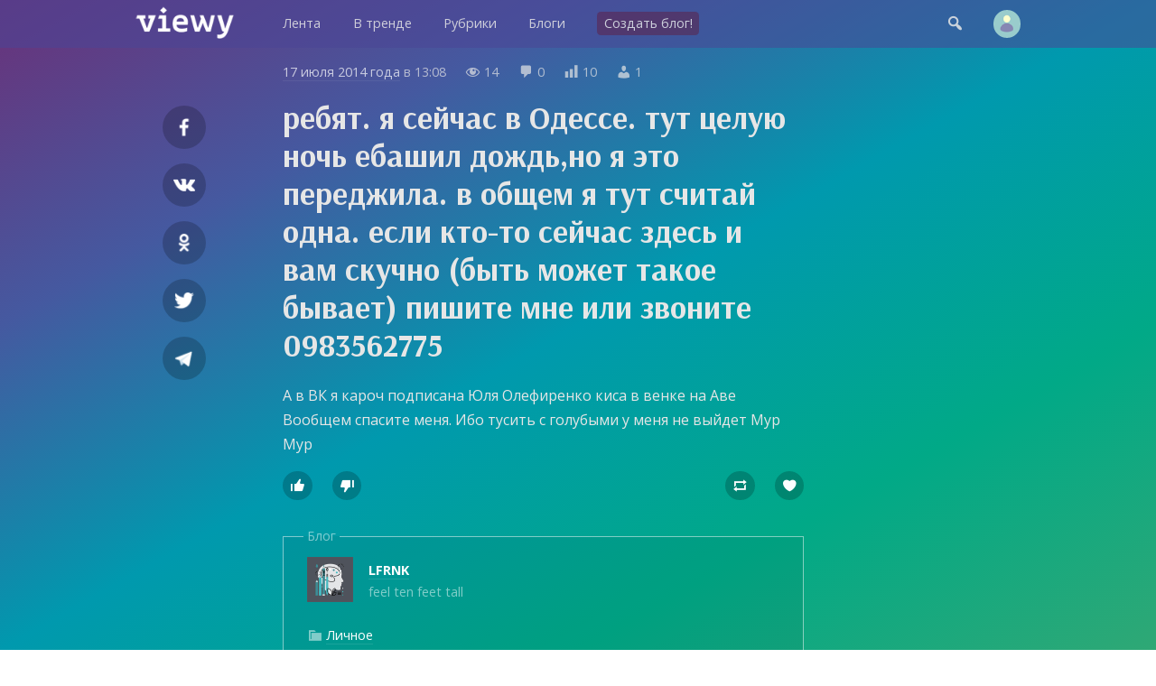

--- FILE ---
content_type: text/html; charset=UTF-8
request_url: https://viewy.ru/note/62404380
body_size: 6477
content:
<!DOCTYPE html>
<html lang="ru" prefix="og: https://ogp.me/ns#">
<head>
<meta content="ru" http-equiv="Content-Language">
<meta content="text/html; charset=utf-8" http-equiv="Content-Type">
<meta content="width=device-width,user-scalable=no" name="viewport">
<meta content="no-cache" http-equiv="pragma">
<meta content="no-cache" http-equiv="Cache-Control">


<title>ребят. я сейчас в Одессе. тут целую ночь ебашил дождь,но я это переджила. в общем я тут считай одна. если кто-то сейчас здесь и вам скучно(быть может такое бывает) пишите мне или звоните 0983562775 – LFRNK, Личное — Viewy</title>

<meta property="robots" content="all">
<link rel="icon" type="image/png" href="https://viewy.ru/favicon.ico">
<link rel="apple-touch-icon" type="image/x-icon" href="https://viewy.ru/favicon/favicon-144.png">
<link rel="apple-touch-icon-precomposed" href="https://viewy.ru/favicon/favicon-152.png">
<link rel="icon" type="image/png" href="https://viewy.ru/favicon/favicon-32.png" sizes="32x32">
<link rel="icon" type="image/png" href="https://viewy.ru/favicon/favicon-57.png" sizes="57x57">
<link rel="icon" type="image/png" href="https://viewy.ru/favicon/favicon-76.png" sizes="76x76">
<link rel="icon" type="image/png" href="https://viewy.ru/favicon/favicon-96.png" sizes="96x96">
<link rel="icon" type="image/png" href="https://viewy.ru/favicon/favicon-120.png" sizes="120x120">
<link rel="icon" type="image/png" href="https://viewy.ru/favicon/favicon-128.png" sizes="128x128">
<link rel="icon" type="image/png" href="https://viewy.ru/favicon/favicon-144.png" sizes="144x144">
<link rel="icon" type="image/png" href="https://viewy.ru/favicon/favicon-152.png" sizes="152x152">
<link rel="icon" type="image/png" href="https://viewy.ru/favicon/favicon-180.png" sizes="180x180">
<link rel="icon" type="image/png" href="https://viewy.ru/favicon/favicon-196.png" sizes="196x196">
<link rel="icon" type="image/png" href="https://viewy.ru/favicon/favicon-256.png" sizes="256x256">
<meta property="og:site_name" content="Viewy">
<meta property="og:url" content="https://viewy.ru/note/62404380">
<meta property="ya:ovs:adult" content="false">
<meta property="ya:ovs:allow_embed" content="true">
<script src="https://viewy.ru/core/java/scale.js" type="text/javascript"></script>
<link href="https://viewy.ru/note/62404380" rel="canonical">
<link href="https://viewy.ru/core/style.css" rel="stylesheet" type="text/css">
<link href="https://viewy.ru/core/_default.css" rel="stylesheet" type="text/css" id="user-style">
<link href="https://viewy.ru/core/mobiles.css" rel="stylesheet" type="text/css">
<link href="https://viewy.ru/core/desktop.css" rel="stylesheet" type="text/css">
<link href="https://viewy.ru/sitemap/sitemap.xml" rel="sitemap" type="application/xml">
<!-- Yandex.Metrika counter -->
<script type="text/javascript" >
   (function(m,e,t,r,i,k,a){m[i]=m[i]||function(){(m[i].a=m[i].a||[]).push(arguments)};
   m[i].l=1*new Date();k=e.createElement(t),a=e.getElementsByTagName(t)[0],k.async=1,k.src=r,a.parentNode.insertBefore(k,a)})
   (window, document, "script", "https://mc.yandex.ru/metrika/tag.js", "ym");

   ym(55685047, "init", {
        clickmap:true,
        trackLinks:true,
        accurateTrackBounce:true
   });
</script>
<noscript><div><img src="https://mc.yandex.ru/watch/55685047" style="position:absolute; left:-9999px;" alt="" /></div></noscript>
<!-- /Yandex.Metrika counter -->
<!-- Global site tag (gtag.js) - Google Analytics -->
<script async src="https://www.googletagmanager.com/gtag/js?id=UA-152424751-1"></script>
<script>
  window.dataLayer = window.dataLayer || [];
  function gtag(){dataLayer.push(arguments);}
  gtag('js', new Date());

  gtag('config', 'UA-152424751-1');
</script>

<script src="https://viewy.ru/core/java/page.js" type="text/javascript"></script>

<meta property="title" content="ребят. я сейчас в Одессе. тут целую ночь ебашил дождь,но я это переджила. в общем я тут считай одна. если кто-то сейчас здесь и вам скучно(быть может такое бывает) пишите мне или звоните 0983562775 – LFRNK, Личное">
<meta property="og:title" content="ребят. я сейчас в Одессе. тут целую ночь ебашил дождь,но я это переджила. в общем я тут считай одна. если кто-то сейчас здесь и вам скучно(быть может такое бывает) пишите мне или звоните 0983562775 – LFRNK, Личное">
<meta property="twitter:title" content="ребят. я сейчас в Одессе. тут целую ночь ебашил дождь,но я это переджила. в общем я тут считай одна. если кто-то сейчас здесь и вам скучно(быть может такое бывает) пишите мне или звоните 0983562775 – LFRNK, Личное">
<meta property="og:type" content="article">
<meta property="og:locale" content="ru_RU">
<meta property="og:image" content="https://viewy.ru/favicon/favicon-256.png">
<meta property="og:image:type" content="image/png">
<meta property="og:image:secure_url" content="https://viewy.ru/favicon/favicon-256.png">

<meta property="og:updated_time" content="2014-07-17 13:08:26">

<meta property="og:article:published_time" content="2014-07-17 13:08:26">
<meta property="og:article:modified_time" content="2014-07-17 13:08:26">

<meta property="og:article:author" content="https://viewy.ru/lfrnk" />

<meta property="vk:image" content="https://viewy.ru/favicon/favicon-256.png">
<meta property="twitter:card" content="summary_large_image">

<meta name="description" content="А в ВК я кароч подписана Юля Олефиренко киса в венке на Аве
Вообщем спасите меня. Ибо тусить с голубыми у меня не выйдет
Мур Мур">
<meta property="og:description" content="А в ВК я кароч подписана Юля Олефиренко киса в венке на Аве
Вообщем спасите меня. Ибо тусить с голубыми у меня не выйдет
Мур Мур">
<meta property="twitter:description" content="А в ВК я кароч подписана Юля Олефиренко киса в венке на Аве
Вообщем спасите меня. Ибо тусить с голубыми у меня не выйдет
Мур Мур">

<meta content="LFRNK, Личное, блог, вьюи, viewy, персональный блог, личный блог, мысли, чувства, заметки" name="keywords">

</head>

<body id="main">

<div class="tone" id="tone" style="display:none;" onclick="hideblock('tone'); hideblock('search'); hideblock('user-info'); hideblock('piclist-form'); hideblock('cover-form');">
	<div class="help">Чтобы вернуться — просто нажмите в любом месте на затемненном фоне</div>
</div>
<div class="search" id="search" style="display:none;">
	<div class="margin">
		<form id="qform" action="https://viewy.ru/search/" method="get">
			<input id="q" name="q" autofocus="autofocus">
		</form>
	</div>
</div>
<div id="user-info" class="user-info" style="display:none">
	<div class="margin">
		<div class="user-menu">
			<form class="enter" method="post">
				<input class="login" name="login">
				<input class="password" name="password" type="password">
				<input value="run" type="hidden" name="go">
				<input class="run" type="submit" value="Войти">
				<a class="reg" href="https://viewy.ru/register/">Регистрация</a>
				<div class="old"><a href="https://viewy.ru/restore/">Забыли пароль?</a></div>
			</form>
		</div>
	</div>
</div>
<div id="topper" class="top" style="left: 0px; right: 0px; top: 0px">
	<div class="margin">
		<div class="padding">
			<div class="logo"><a href="https://viewy.ru"></a></div>
			<div class="busy" id="menu-tone" style="display: none" onclick="hideblock('menu-tone'); document.getElementById('menu').className = 'menu';"></div>
			<div class="menu" id="menu" style>
			<nav itemscope itemtype="http://schema.org/SiteNavigationElement">
				<ul>
					<li itemprop="name" class="view-mobile"><a itemprop="url" href="https://viewy.ru">Главная</a></li>
					<li itemprop="name" ><a itemprop="url" href="https://viewy.ru/list/">Лента</a></li>
					<li itemprop="name" ><a itemprop="url" href="https://viewy.ru/hot/">В тренде</a></li>
					<li itemprop="name" ><a itemprop="url" href="https://viewy.ru/cat/">Рубрики</a></li>
					<li itemprop="name" ><a itemprop="url" href="https://viewy.ru/blog/">Блоги</a></li>
					<hr class="view-mobile">
					<li itemprop="name" ><a itemprop="url" href="https://viewy.ru/register/"><span class="new">Создать блог!</span></a></li>
					<hr class="view-mobile">
					<li itemprop="name" class="view-mobile"><a itemprop="url" href="https://viewy.ru/support/"><span>Блог проекта</span></a></li>
					<li itemprop="name" class="view-mobile"><a itemprop="url" href="mailto:mail@viewy.ru"><span>Написать нам</span></a></li>

				</ul>
			</nav>
			</div>
			<div class="user">
				<div class="top-icon view-mobile" onclick="showblock('menu-tone'); document.getElementById('menu').className = 'menu-smart';">&#xf349;</div>
				<div class="top-icon" onclick="showblock('tone'); showblock('search'); document.getElementById('q').focus();">&#xf179;</div>
				<div class="user-pic" onclick="showblock('tone'); showblock('user-info');" ></div>
			</div>
		</div>
	</div>
</div>


<iframe name="ajax" id="ajax" style="display: none" src="https://viewy.ru/core/count/note.php?note=62404380"></iframe>
<div id="run" style="display: none"></div>

<div class="content">
	<div class="margin">
		<div class="padding">
			<div class="side-left" id="sl">
				<div class="sb fb"><a rel="nofollow" target="_blank" href="https://facebook.com/sharer/sharer.php?u=https://viewy.ru/note/62404380"></a></div>
				<div class="sb vkontakte"><a rel="nofollow" target="_blank" href="https://vk.com/share.php?url=https://viewy.ru/note/62404380"></a></div>
				<div class="sb ok"><a rel="nofollow" target="_blank" href="https://connect.ok.ru/offer?url=https://viewy.ru/note/62404380"></a></div>
				<div class="sb twitt"><a rel="nofollow" target="_blank" href="https://twitter.com/share?url=https://viewy.ru/note/62404380&text=%D1%80%D0%B5%D0%B1%D1%8F%D1%82.+%D1%8F+%D1%81%D0%B5%D0%B9%D1%87%D0%B0%D1%81+%D0%B2+%D0%9E%D0%B4%D0%B5%D1%81%D1%81%D0%B5.+%D1%82%D1%83%D1%82+%D1%86%D0%B5%D0%BB%D1%83%D1%8E+%D0%BD%D0%BE%D1%87%D1%8C+%D0%B5%D0%B1%D0%B0%D1%88%D0%B8%D0%BB+%D0%B4%D0%BE%D0%B6%D0%B4%D1%8C%2C%D0%BD%D0%BE+%D1%8F+%D1%8D%D1%82%D0%BE+%D0%BF%D0%B5%D1%80%D0%B5%D0%B4%D0%B6%D0%B8%D0%BB%D0%B0.+%D0%B2+%D0%BE%D0%B1%D1%89%D0%B5%D0%BC+%D1%8F+%D1%82%D1%83%D1%82+%D1%81%D1%87%D0%B8%D1%82%D0%B0%D0%B9+%D0%BE%D0%B4%D0%BD%D0%B0.+%D0%B5%D1%81%D0%BB%D0%B8+%D0%BA%D1%82%D0%BE-%D1%82%D0%BE+%D1%81%D0%B5%D0%B9%D1%87%D0%B0%D1%81+%D0%B7%D0%B4%D0%B5%D1%81%D1%8C+%D0%B8+%D0%B2%D0%B0%D0%BC+%D1%81%D0%BA%D1%83%D1%87%D0%BD%D0%BE%28%D0%B1%D1%8B%D1%82%D1%8C+%D0%BC%D0%BE%D0%B6%D0%B5%D1%82+%D1%82%D0%B0%D0%BA%D0%BE%D0%B5+%D0%B1%D1%8B%D0%B2%D0%B0%D0%B5%D1%82%29+%D0%BF%D0%B8%D1%88%D0%B8%D1%82%D0%B5+%D0%BC%D0%BD%D0%B5+%D0%B8%D0%BB%D0%B8+%D0%B7%D0%B2%D0%BE%D0%BD%D0%B8%D1%82%D0%B5+0983562775+%E2%80%93+LFRNK%2C+%D0%9B%D0%B8%D1%87%D0%BD%D0%BE%D0%B5"></a></div>
				<div class="sb tme"><a rel="nofollow" target="_blank" href="https://telegram.me/share/url?url=https://viewy.ru/note/62404380&text=%D1%80%D0%B5%D0%B1%D1%8F%D1%82.+%D1%8F+%D1%81%D0%B5%D0%B9%D1%87%D0%B0%D1%81+%D0%B2+%D0%9E%D0%B4%D0%B5%D1%81%D1%81%D0%B5.+%D1%82%D1%83%D1%82+%D1%86%D0%B5%D0%BB%D1%83%D1%8E+%D0%BD%D0%BE%D1%87%D1%8C+%D0%B5%D0%B1%D0%B0%D1%88%D0%B8%D0%BB+%D0%B4%D0%BE%D0%B6%D0%B4%D1%8C%2C%D0%BD%D0%BE+%D1%8F+%D1%8D%D1%82%D0%BE+%D0%BF%D0%B5%D1%80%D0%B5%D0%B4%D0%B6%D0%B8%D0%BB%D0%B0.+%D0%B2+%D0%BE%D0%B1%D1%89%D0%B5%D0%BC+%D1%8F+%D1%82%D1%83%D1%82+%D1%81%D1%87%D0%B8%D1%82%D0%B0%D0%B9+%D0%BE%D0%B4%D0%BD%D0%B0.+%D0%B5%D1%81%D0%BB%D0%B8+%D0%BA%D1%82%D0%BE-%D1%82%D0%BE+%D1%81%D0%B5%D0%B9%D1%87%D0%B0%D1%81+%D0%B7%D0%B4%D0%B5%D1%81%D1%8C+%D0%B8+%D0%B2%D0%B0%D0%BC+%D1%81%D0%BA%D1%83%D1%87%D0%BD%D0%BE%28%D0%B1%D1%8B%D1%82%D1%8C+%D0%BC%D0%BE%D0%B6%D0%B5%D1%82+%D1%82%D0%B0%D0%BA%D0%BE%D0%B5+%D0%B1%D1%8B%D0%B2%D0%B0%D0%B5%D1%82%29+%D0%BF%D0%B8%D1%88%D0%B8%D1%82%D0%B5+%D0%BC%D0%BD%D0%B5+%D0%B8%D0%BB%D0%B8+%D0%B7%D0%B2%D0%BE%D0%BD%D0%B8%D1%82%D0%B5+0983562775+%E2%80%93+LFRNK%2C+%D0%9B%D0%B8%D1%87%D0%BD%D0%BE%D0%B5"></a></div>
			</div>
			<div class="side-right" id="sr">
			</div>
			<article itemscope itemtype="http://schema.org/Article">
				<link itemprop="url" href="https://viewy.ru/note/62404380">
				<link itemprop="mainEntityOfPage" itemtype="http://schema.org/WebPage" href="https://viewy.ru/note/62404380">
				<link itemprop="image" href="https://viewy.ru/favicon/favicon-256.png">
				<meta itemprop="dateCreated" content="2014-07-17T13:08:26+03:00">
				<meta itemprop="datePublished" content="2014-07-17T13:08:26+03:00">
				<meta itemprop="dateModified" content="2014-07-17T13:08:26+03:00">
				<meta itemprop="keywords" content="LFRNK, Личное, блог, вьюи, viewy, персональный блог, личный блог, мысли, чувства, заметки">

				<div class="data">
					<span class="view-desktop"><a href="https://viewy.ru/archive/note/2014-07-17">17 июля 2014 года</a> в</span><span class="view-mobile"><a href="https://viewy.ru/archive/note/2014-07-17">17.07.2014</a></span> 13:08					<span class="dash-right">&#xf177;</span> 14					<span class="dash-right">&#xf101;</span> <span itemprop="commentCount">0</span>
					<span class="dash-right view-desktop">&#xf185;</span> <span class="view-desktop">10</span>
					<span class="dash-right view-desktop">&#xf110;</span> <span class="view-desktop">1</span>
					
					<span itemprop="interactionStatistic" itemscope itemtype="http://schema.org/InteractionCounter">
					    <meta itemprop="interactionType" content="http://schema.org/ReadAction">
					    <meta itemprop="userInteractionCount" content="14">
				  	</span>  

					<span itemprop="interactionStatistic" itemscope itemtype="http://schema.org/InteractionCounter">
						<meta itemprop="interactionType" content="http://schema.org/CommentAction">
						<meta itemprop="userInteractionCount" content="0">
					</span>

					<span itemprop="interactionStatistic" itemscope itemtype="http://schema.org/InteractionCounter">
						<meta itemprop="interactionType" content="http://schema.org/LikeAction">
						<meta itemprop="userInteractionCount" content="1">
					</span>
				   
				    <span itemprop="interactionStatistic" itemscope itemtype="http://schema.org/InteractionCounter">
						<meta itemprop="interactionType" content="http://schema.org/DislikeAction">
						<meta itemprop="userInteractionCount" content="0">
					</span>
				</div>
				<h1 itemprop="headline name">ребят. я сейчас в Одессе. тут целую ночь ебашил дождь,но я это переджила. в общем я тут считай одна. если кто-то сейчас здесь и вам скучно (быть может такое бывает) пишите мне или звоните 0983562775</h1>
				<div class="highart" itemprop="articleBody"><p>А в ВК я кароч подписана Юля Олефиренко киса в венке на Аве
Вообщем спасите меня. Ибо тусить с голубыми у меня не выйдет
Мур Мур</p></div>
					<div class="post-info">
						<div style="float: left;">
							<button title="Лайк" class="like" onclick="showblock('tone'); showblock('user-info');">&#xf529;</button>
							<button title="Дизлайк" class="dislike" onclick="showblock('tone'); showblock('user-info');">&#xf542;</button>
						</div>
						<div style="float: right;">
							<button title="Реблог" class="reblog" onclick="showblock('tone'); showblock('user-info');">&#xf515;</button>
							<button title="В избранное" class="favorite" onclick="showblock('tone'); showblock('user-info');">&#xf487;</button>
						</div>
						<div style="clear: both; margin-bottom: 2em;"></div>
					</div>
				<fieldset itemprop="author" itemscope itemtype="http://schema.org/Person" class="origin">
					<legend>Блог</legend>
					<link itemprop="image" href="https://viewy.ru/data/avatar/viewy.jpg">
					<link itemprop="sameAs" href="https://viewy.ru/lfrnk">

					<p style="background-image: url('https://viewy.ru/data/avatar/viewy.jpg');" class="publisher" onclick="href('https://viewy.ru/lfrnk', event, this);"><a title="Блог" rel="author" href="https://viewy.ru/lfrnk"><span itemprop="name">LFRNK</span></a><br>feel ten feet tall</p>
					<p><span class="dash">&#xf318;</span> <a title="Рубрика" class="nobold" href="https://viewy.ru/category/private">Личное</a></p>
				</fieldset>
				<div itemprop="publisher" itemscope itemtype="http://schema.org/Organization">
					<meta itemprop="name" content="Viewy, Social Network">
					<link itemprop="sameAs" href="https://viewy.ru">
				    <meta itemprop="address" content="Пресненская наб., 12, Москва, Россия">
			        <meta itemprop="telephone" content="+79003083230">
					<div itemprop="logo" itemscope itemtype="https://schema.org/ImageObject">
						<link itemprop="url" href="https://viewy.ru/favicon/favicon-256.png">
						<link itemprop="contentUrl" href="https://viewy.ru/favicon/favicon-256.png">
						<link itemprop="thumbnail" href="https://viewy.ru/favicon/favicon-120.png">
					</div>
				</div>

					

			</article>
<script type="text/javascript">
	include('https://viewy.ru/core/block/comment.php?note=62404380&sort=1', 'comment-out');
</script>

			<div class="discus">
				<h2>Комментарии</h2>
				
				<div style="float: right; margin-top: -2.7em">
					<div id="bypop" class="sort-icon checked" title="Сортировать по популярности" onclick="include('https://viewy.ru/core/block/comment.php?note=62404380&sort=1', 'comment-out'); set_cookie('sort_comment', '1'); sortCheck('bypop');">&#xf488;</div>
					<div id="bydate" class="sort-icon" title="Сортировать по времени" onclick="include('https://viewy.ru/core/block/comment.php?note=62404380&sort=2', 'comment-out'); set_cookie('sort_comment', '2'); sortCheck('bydate');">&#xf469;</div>
				</div>
				<div style="float: none; clear: both;">
				<div class="discus-user-pic view-desktop"></div>				<form name="newcom" method="post" enctype="multipart/form-data" action="https://viewy.ru/core/update/comment.php">
					<textarea maxlength="2000" name="comment" onkeyup="gettextareasize('area', 'size', 'send')" onkeydown="gettextareasize('area', 'size', 'send')" id="area" placeholder="Добавить комментарий"></textarea>
					<div id="size" class="discus-calc" style="display:none;"></div>
					<input name="postId" type="hidden" value="62404380">
					<input name="commentId" type="hidden" value="0">
					<input name="request" type="hidden" value="https://viewy.ru/note/62404380">
					<input id="send" class="discus-send" type="submit" value="" style="display:none">
					<div class="tips"><a href="#" onclick="showblock('tone'); showblock('user-info');">Зарегистрируйтесь</a> или <a href="#" onclick="showblock('tone'); showblock('user-info');">войдите</a>, чтобы добавить комментарий</div>				</form>
				<div id="comment-out">
				</div>
				</div>
			</div>
		</div>
	</div>
</div>

<div class="list" id="y1">
	<div class="margin">
		<h3>Новые заметки пользователя</h3>
		<p class="info"><a href="https://viewy.ru/lfrnk">LFRNK — feel ten feet tall</a></p>
		<div class="item-33">
			<div class="padding">
				<div class="teaser tt" style="background-image: url('https://viewy.ru/core/images/note.jpg'); height: 16em;">
					<div id="glow-63281995" class="glow glow-16" style="background: linear-gradient(to top, rgba(0, 0, 0, 0.5) 65%, transparent 90%);" onclick="href('https://viewy.ru/note/63281995', event, this);">
					<a class="item-click" href="https://viewy.ru/note/63281995" style="left: 0px; top: 0px"></a>
						<div class="count-block"><span class="count-icon">&#xf177;</span><span class="count-num">68</span></div>
						<div id="cat-63281995" onclick="href('https://viewy.ru/note/63281995', event, this);" class="catname"><a href="https://viewy.ru/category/private"><span style="background-color: #5A3C8C;">Личное</span></a></div>
						<div class="title" style="padding: 1.2em 1.5em 0.7em 1.5em;">
							<h2> </h2>
						</div>
						<div class="preview"><p>Я никогда не была на похоронах. И знаете, когда я ехала с киева домой, я не плакала, ничего, мне было абсолютно нормально, не смотря на т...</p></div>
						<div id="desc-63281995" class="desc" onclick="href('https://viewy.ru/note/63281995', event, this);"><a href="https://viewy.ru/lfrnk"><span class="source">LFRNK</span></a></div>
					</div>
				</div>
			</div>
		</div>
		<div class="item-33">
			<div class="padding">
				<div class="teaser tt" style="background-image: url('https://viewy.ru/core/images/note.jpg'); height: 16em;">
					<div id="glow-63174060" class="glow glow-16" style="background: linear-gradient(to top, rgba(0, 0, 0, 0.5) 65%, transparent 90%);" onclick="href('https://viewy.ru/note/63174060', event, this);">
					<a class="item-click" href="https://viewy.ru/note/63174060" style="left: 0px; top: 0px"></a>
						<div class="count-block"><span class="count-icon">&#xf177;</span><span class="count-num">72</span></div>
						<div id="cat-63174060" onclick="href('https://viewy.ru/note/63174060', event, this);" class="catname"><a href="https://viewy.ru/category/private"><span style="background-color: #5A3C8C;">Личное</span></a></div>
						<div class="title" style="padding: 1.2em 1.5em 0.7em 1.5em;">
							<h2> </h2>
						</div>
						<div class="preview"><p>Я хочу мужчину. Боже, когда же у меня он появится
Понимаете, уровень моего похуизма на мужчин либо 100%, либо меня рвет от того что мне ...</p></div>
						<div id="desc-63174060" class="desc" onclick="href('https://viewy.ru/note/63174060', event, this);"><a href="https://viewy.ru/lfrnk"><span class="source">LFRNK</span></a></div>
					</div>
				</div>
			</div>
		</div>
		<div class="item-33">
			<div class="padding">
				<div class="teaser tt" style="background-image: url('https://viewy.ru/core/images/note.jpg'); height: 16em;">
					<div id="glow-62705229" class="glow glow-16" style="background: linear-gradient(to top, rgba(0, 0, 0, 0.5) 65%, transparent 90%);" onclick="href('https://viewy.ru/note/62705229', event, this);">
					<a class="item-click" href="https://viewy.ru/note/62705229" style="left: 0px; top: 0px"></a>
						<div class="count-block"><span class="count-icon">&#xf177;</span><span class="count-num">70</span></div>
						<div id="cat-62705229" onclick="href('https://viewy.ru/note/62705229', event, this);" class="catname"><a href="https://viewy.ru/category/private"><span style="background-color: #5A3C8C;">Личное</span></a></div>
						<div class="title" style="padding: 1.2em 1.5em 0.7em 1.5em;">
							<h2> </h2>
						</div>
						<div class="preview"><p>меня отпустило
ненамного
но отпустило  но следущие месячные я буду ждать как сучка</p></div>
						<div id="desc-62705229" class="desc" onclick="href('https://viewy.ru/note/62705229', event, this);"><a href="https://viewy.ru/lfrnk"><span class="source">LFRNK</span></a></div>
					</div>
				</div>
			</div>
		</div>
		<div class="item-33">
			<div class="padding">
				<div class="teaser tt" style="background-image: url('https://viewy.ru/core/images/note.jpg'); height: 16em;">
					<div id="glow-62700227" class="glow glow-16" style="background: linear-gradient(to top, rgba(0, 0, 0, 0.5) 65%, transparent 90%);" onclick="href('https://viewy.ru/note/62700227', event, this);">
					<a class="item-click" href="https://viewy.ru/note/62700227" style="left: 0px; top: 0px"></a>
						<div class="count-block"><span class="count-icon">&#xf177;</span><span class="count-num">69</span></div>
						<div id="cat-62700227" onclick="href('https://viewy.ru/note/62700227', event, this);" class="catname"><a href="https://viewy.ru/category/private"><span style="background-color: #5A3C8C;">Личное</span></a></div>
						<div class="title" style="padding: 1.2em 1.5em 0.7em 1.5em;">
							<h2> </h2>
						</div>
						<div class="preview"><p>я хочу кушать, я очень хочу жрать и это минус  но у меня нечего жрать и это вроде и плюс,  но я по прежнему хочу жрать!  буду ждать мать,...</p></div>
						<div id="desc-62700227" class="desc" onclick="href('https://viewy.ru/note/62700227', event, this);"><a href="https://viewy.ru/lfrnk"><span class="source">LFRNK</span></a></div>
					</div>
				</div>
			</div>
		</div>
		<div class="item-33">
			<div class="padding">
				<div class="teaser tt" style="background-image: url('https://viewy.ru/core/images/note.jpg'); height: 16em;">
					<div id="glow-62700156" class="glow glow-16" style="background: linear-gradient(to top, rgba(0, 0, 0, 0.5) 65%, transparent 90%);" onclick="href('https://viewy.ru/note/62700156', event, this);">
					<a class="item-click" href="https://viewy.ru/note/62700156" style="left: 0px; top: 0px"></a>
						<div class="count-block"><span class="count-icon">&#xf177;</span><span class="count-num">69</span></div>
						<div id="cat-62700156" onclick="href('https://viewy.ru/note/62700156', event, this);" class="catname"><a href="https://viewy.ru/category/private"><span style="background-color: #5A3C8C;">Личное</span></a></div>
						<div class="title" style="padding: 1.2em 1.5em 0.7em 1.5em;">
							<h2> </h2>
						</div>
						<div class="preview"><p>Не то чтобы меня сильно задевает. Но, черт возьми, в чем прикол не здороваться? Пока я первая не крикну/скажу "привет" никто нч не скажет...</p></div>
						<div id="desc-62700156" class="desc" onclick="href('https://viewy.ru/note/62700156', event, this);"><a href="https://viewy.ru/lfrnk"><span class="source">LFRNK</span></a></div>
					</div>
				</div>
			</div>
		</div>
		<div class="item-33">
			<div class="padding">
				<div class="teaser tt" style="background-image: url('https://viewy.ru/core/images/note.jpg'); height: 16em;">
					<div id="glow-62691803" class="glow glow-16" style="background: linear-gradient(to top, rgba(0, 0, 0, 0.5) 65%, transparent 90%);" onclick="href('https://viewy.ru/note/62691803', event, this);">
					<a class="item-click" href="https://viewy.ru/note/62691803" style="left: 0px; top: 0px"></a>
						<div class="count-block"><span class="count-icon">&#xf177;</span><span class="count-num">71</span></div>
						<div id="cat-62691803" onclick="href('https://viewy.ru/note/62691803', event, this);" class="catname"><a href="https://viewy.ru/category/private"><span style="background-color: #5A3C8C;">Личное</span></a></div>
						<div class="title" style="padding: 1.2em 1.5em 0.7em 1.5em;">
							<h2> </h2>
						</div>
						<div class="preview"><p>хочу таблетку "забыть пт " полностью
стереть ее с моей и его памяти"
я не могу так  меня разрывает уже 3 день</p></div>
						<div id="desc-62691803" class="desc" onclick="href('https://viewy.ru/note/62691803', event, this);"><a href="https://viewy.ru/lfrnk"><span class="source">LFRNK</span></a></div>
					</div>
				</div>
			</div>
		</div>
	</div>
</div>	

<footer>
	<div class="foot-bg">
		<div class="margin">
			<div class="item-33">
				<div class="padding">
					<div class="foot">
						<h3>Вьюи</h3>
						<p><a href="https://viewy.ru/info/about">Информация о проекте</a></p>
						<p><a href="https://viewy.ru/help">Помощь и возможности</a></p>
						<p><a href="mailto:mail@viewy.ru">Написать нам</a></p>
					</div>
				</div>		
			</div>
			<div class="item-33">
				<div class="padding">
					<div class="foot">
						<h3>Присоединяйтесь</h3>
						<p><a href="https://viewy.ru/register/">Завести блог</a></p>
						<p><a href="https://viewy.ru/support">Читайте наш блог</a></p>
						<p><a href="https://zen.yandex.ru/id/5f29755ac7b4fb3ff667b397">Вьюи в Яндекс Дзен</a></p>
					</div>
				</div>		
			</div>
			<div class="item-33">
				<div class="padding">
					<div class="foot">
						<h3>Информация</h3>
						<p><a href="https://viewy.ru/info/rules">Пользовательское соглашение</a></p>
						<p><a href="https://viewy.ru/info/security">Защита персональных данных</a></p>
						<p><a href="https://viewy.ru/info/ads">Реклама на сайте</a></p>
					<div class="li">
<!--LiveInternet counter--><a href="//www.liveinternet.ru/click"
target="_blank"><img id="licnt3BAF" title="LiveInternet"
src="[data-uri]"
alt=""/></a><script>(function(d,s){d.getElementById("licnt3BAF").src=
"//counter.yadro.ru/hit?t45.11;r"+escape(d.referrer)+
((typeof(s)=="undefined")?"":";s"+s.width+"*"+s.height+"*"+
(s.colorDepth?s.colorDepth:s.pixelDepth))+";u"+escape(d.URL)+
";h"+escape(d.title.substring(0,150))+";"+Math.random()})
(document,screen)</script><!--/LiveInternet-->
						</div>
					</div>
				</div>		
			</div>
		</div>
	
		<div class="copyright">
			&copy; 2009&#151;2026 <a href="https://viewy.ru">Вьюи</a>, социальная платформа
		</div>		
	</div>
</footer>

</body>

</html>


--- FILE ---
content_type: text/css;charset=UTF-8
request_url: https://viewy.ru/core/style.css
body_size: 5072
content:
@import url('https://fonts.googleapis.com/css?family=Arsenal:400,700&display=swap&subset=cyrillic-ext');
@import url('https://fonts.googleapis.com/css?family=Open+Sans:400,400i,700,700i&display=swap&subset=cyrillic-ext');
@font-face
{
	font-family: 'Dashicon';
	src: url('fonts/dashicons.eot');
	src: url('fonts/dashicons.eot') format('embedded-opentype'), url('fonts/dashicons.woff') format('woff'), url('fonts/dashicons.ttf') format('truetype');
	font-weight: normal;
	font-style: normal;
}
@keyframes cssload-rotate {
    0% { transform: rotate(0deg) }
	100% { transform: rotate(360deg) }
}
body
{
	padding: 0px;
	margin: 0px;
	font-family: 'Open Sans', Arial, Helvetica, sans-serif;
	line-height: 1.4em;
}
div.catname {
	text-align: right;
	padding-top: 0.1em;
	margin-top: -1.6em;
	z-index: 150;
	position: relative;
}
div.side-right a {
	color: inherit;
	opacity: 0.9;
}
div.side-right a:hover {
	text-decoration: none;
	opacity: 1;
}
div.catname a {
	text-decoration: none;
}
div.catname span:hover {
}
div.title {
	padding: 5em 1.5em 0.7em 1.5em;
}
div.title h2 {
	padding: 0px;
	margin: 0px;
	font-size: 1.15em;
	line-height: 1.25em;
}
div.preview {
	padding-right: 1.5em;
	padding-left: 1.5em;
}
div.preview p {
	font-size: 0.85em;
	padding: 0px;
	margin: 0px;
	line-height: 1.4em;
}
div.desc a {
	text-decoration: none;
}
div.desc a:hover {
}
div.desc p {
	padding: 0em;
	margin: 0em 0em 0.5em 0em;
}
span.source {
	font-size: 0.8em;
	text-transform: uppercase;
}
span.count-icon {
	font-family: 'Dashicon';
	font-size: 1.15em;
	float: left;
	padding-top: 0.05em;
}
span.count-num {
	font-size: 0.8em;
	padding-left: 0.4em;
}
div.count-block {
	padding: 1em 1.5em 0em 1.5em;
	z-index: 100;
}
span.like {
	padding: 0em 0.15em 0.3em 0.15em;
	font-family: 'Dashicon';
	font-size: 1.3em;
	float: right;
}
span.dislike {
	padding: 0.3em 0.15em 0em 0.15em;
	font-family: 'Dashicon';
	font-size: 1.3em;
	float: right;
}
button.like {
	border-radius: 2em;
	border-style: none;
	border-width: 0px;
	font-family: 'Dashicon';
	font-size: 1.25em;
	width: 1.8em;
	height: 1.8em;
	outline: none;
	margin-right: 1em;
	text-align: center;
    padding: 0em;
}
button.dislike {
	border-radius: 2em;
	border-style: none;
	border-width: 0px;
	font-family: 'Dashicon';
	font-size: 1.25em;
	width: 1.8em;
	height: 1.8em;
	outline: none;
	text-align: center;
    padding: 0em;
}
button.comment-btn {
	border-radius: 2em;
	border-style: none;
	border-width: 0px;
	font-family: 'Dashicon';
	font-size: 1.25em;
	width: 1.8em;
	height: 1.8em;
	outline: none;
	text-align: center;
    padding: 0em;
}
button.reblog {
	border-radius: 2em;
	border-style: none;
	border-width: 0px;
	font-family: 'Dashicon';
	font-size: 1.25em;
	width: 1.8em;
	height: 1.8em;
	outline: none;
	text-align: center;
    padding: 0em;
}
button.favorite {
	border-radius: 2em;
	border-style: none;
	border-width: 0px;
	font-family: 'Dashicon';
	font-size: 1.25em;
	width: 1.8em;
	height: 1.8em;
	outline: none;
	margin-left: 1em;
	text-align: center;
    padding: 0em;
	position: relative;
	z-index: 999999;
}
div.post-detail {
	font-family: 'Dashicon';
	font-size: 1.7em;
	margin-top: 0.25em;
	float: left;
	color: inherit;
	opacity: 0.8;
}
div.post-detail-top {
	font-family: 'Dashicon';
	font-size: 1.4em;
	margin-top: 0em;
	float: left;
	letter-spacing: 0.25em;
	color: inherit;
	opacity: 0.9;
}
button.post-edit, button.post-del {
	border-radius: 2em;
	border-style: none;
	border-width: 0px;
	font-family: 'Dashicon';
	font-size: 1.25em;
	width: 1.8em;
	height: 1.8em;
	outline: none;
	margin-left: 1em;
	text-align: center;
    padding: 0em;
	position: relative;
	z-index: 999999;
	opacity: 0.95;
}
button.post-edit:hover, button.post-del:hover {
	opacity: 1;
	cursor: pointer;
}
button.dislike:hover, button.like:hover, button.favorite:hover, button.reblog:hover {
	cursor: pointer;
}
button.favorite-active, button.favorite-active:hover {
	cursor: default;
}
button.like-active, button.like-active:hover {
	cursor: default;
}
button.dislike-active, button.dislike-active:hover {
	cursor: default;
}
button.reblog-active, button.reblog-active:hover {
	cursor: default;
}
div.post-info {
	font-size: 0.9em;
}
a.item-click {
	display: block;
	height: 100%;
	position: absolute;
	width: 100%;
}
div.logo {
	width: 8em;
	height: 2.25em;
	background-repeat: no-repeat;
	background-attachment: inherit;
	background-position: left center;
	background-size: 6.8em 2.25em;
	float: left;
	margin-top: -0.45em;
	margin-bottom: -0.20em;
}
div.logo a {
	width: auto;
	height: 100%;
	display: block;
}
div.top a {
	text-decoration: none;
}
div.top a:hover {
	text-decoration: underline;
}
div.list {
	user-select: none;
	-webkit-user-select: none;
}
div.list h3 {
	font-family: 'Arsenal', Helvetica, sans-serif;
	text-align: center;
	border-width: 1px;
	border-bottom-style: solid;
}
div.user {
	float: right;
}
div.user-pic {
	width: 1.9em;
	height: 1.9em;
	background-image: url('images/user.png');
	background-repeat: no-repeat;
	background-attachment: inherit;
	background-position: center center;
	background-size: 1.94em 1.94em;
	border-radius: 2em;
	margin-top: -0.2em;
	float: right;
	cursor: pointer;
}
div.top-icon {
	font-family: 'Dashicon';
	float: left;
	margin-right: 1.5em;
	font-size: 1.3em;
	user-select: none;
	-webkit-user-select: none;
}
div.top-icon:hover {
	cursor: pointer;
}
div.zen {
	background-position: left center;
	background-size: auto 100%;
	z-index: 100;
	background-image: url('images/logo-zen.png');
	background-repeat: no-repeat;
	background-attachment: inherit;
	margin-left: 1.5em;
	margin-right: 1.5em;
	padding-top: 0.2em;
	padding-bottom: 0.2em;
	padding-left: 3em;
	font-weight: bold;
}
a.zenlink {
	text-decoration: none;
	padding: 0.4em 0.7em 0.5em 0.7em;
	font-size: 0.95em;
	transition: all .10s linear;
}
a.zenlink:hover {
	transition: all .10s linear;
}
div.soc {
	background-position: left center;
	background-size: auto 100%;
	z-index: 100;
	background-image: url('images/logo-soc.png');
	background-repeat: no-repeat;
	background-attachment: inherit;
	margin-left: 1.5em;
	margin-right: 1.5em;
	padding-top: 0.2em;
	padding-bottom: 0.2em;
	padding-left: 3em;
	font-weight: bold;
	margin-top: 2.2em;
}
div.soc-icon {
	width: 2.5em;
	height: 2.5em;
	background-position: center center;
	background-repeat: no-repeat;
	background-attachment: inherit;
	background-size: 2.1em 2.1em;
	float: left;
	margin-right: 1em;
	transition: all .05s linear;
}
div.soc-icon a {
	width: 2.5em;
	height: 2.5em;
	display: block;
}
div.soc-icon:hover {
	background-position: center center;
	background-size: 2.3em 2.3em;
	transition: all .07s linear;
}
div.tone, div.busy {
	position: fixed;
	width: auto;
	height: auto;
	top: 0px;
	right: 0px;
	bottom: 0px;
	left: 0px;
	z-index: 3000;
}
div.mobsend {
	position: fixed;
	width: auto;
	height: auto;
	top: 0px;
	right: 0px;
	bottom: 0px;
	left: 0px;
	padding: 4em 1em 1em 1em;
	z-index: 5000;
}
div.loader {
	border-style: solid;
	border-width: 2px;
	position: absolute;
	top: 50%;
	left: 50%;
	border-radius: 50%;
	height: 20px;
	width: 20px;
	animation: cssload-rotate 1s linear infinite;
	margin-top: -10px;
	margin-left: -10px;
}
div.search {
	position: fixed;
	height: auto;
	top: 0em;
	z-index: 3100;
	width: 100%;
	padding-top: 1em;
	padding-bottom: 1em;
}
div.search form {
	border-radius: 1em;
	padding: 0.3em 0.9em 0.3em 0.6em;
	margin: 0px 1em 0px 1em;
}
div.search input {
	background-position: left center;
	background-size: 1.1em 1.1em;
	padding: 0em 0em 0em 1.4em;
	width: 95%;
	margin: 0px;
	font-size: 1em;
	border-style: none;
	outline: none;
	background-image: url('images/search.png');
	background-repeat: no-repeat;
	background-attachment: inherit;
}
div.help {
	position: absolute;
	right: 0px;
	bottom: 50px;
	left: 0px;
	text-align: center;
}
div.user-info {
	position: fixed;
	height: 0px;
	top: 0em;
	z-index: 3100;
	width: 100%;
	user-select: none;
	-webkit-user-select: none;
}
div.user-menu {
	padding: 0.75em 1.5em 0.5em 1.5em;
	position: relative;
	width: 15em;
	text-align: left;
	float: right;
	margin: 0em 1em 0em 0em;
	box-shadow: 0px 0px 7px rgba(0, 0, 0, 0.35);
	font-size: 0.9em;
}
div.user-menu ul {
	list-style-type: none;
	padding: 0px;
	margin: 0px;
}
div.user-menu li {
	padding: 0.5em 1.1em 0.5em 4.0em;
	margin: 0em -1.1em 0em -1.1em;
	background-repeat: no-repeat;
	background-attachment: inherit;
	background-position: 1.5em center;
	background-size: 1.5em 1.5em;
	transition: all .10s linear;
}
div.user-menu a {
	display: block;
	text-decoration: none;
	position: relative;
}
div.user-menu li:hover {
	cursor: pointer;
	transition: all .10s linear;
}
div.user-menu hr {
	padding: 0px;
	margin: 0.5em -1.4em 0.5em -1.4em;
	border-style: solid none none none;
	border-width: 1px;
}
form.enter {
	padding: 0px;
	margin: 0.7em 0px 0px 0px;
}
div.old {
	text-align: center;
	padding: 0px;
	font-size: 0.8em;
	margin-top: 0.5em;
}
input.login {
	background-image: url('images/login.png');
	background-repeat: no-repeat;
	background-attachment: inherit;
	background-position: 0.2em center;
	background-size: 1.2em 1.2em;
	font-size: 1em;
	padding: 0.3em 0.5em 0.3em 1.5em;
	margin: 0em 0em 1em 0em;
	border-style: none;
	outline: none;
	width: calc(100% - 1.95em);
}
input.password {
	background-image: url('images/key.png');
	background-repeat: no-repeat;
	background-attachment: inherit;
	background-position: 0.2em center;
	background-size: 1.2em 1.2em;
	font-size: 1em;
	padding: 0.3em 0.5em 0.3em 1.5em;
	margin: 0em 0em 1.5em 0em;
	border-style: none;
	outline: none;
	width: calc(100% - 1.95em);
}
input.run {
	padding: 0.5em;
	margin: 0px 0px 0.7em 0px;
	border-style: none;
	font-size: 1em;
	width: 100%;
	cursor: pointer;
}
input.run:hover {
}
a.reg {
	display: block;
	width: calc(100% - 2px);
	text-align: center;
	padding-top: 0.1em;
	padding-bottom: 0.1em;
	text-decoration: none;
}
a.reg:hover {
	border: 1px solid rgba(255, 255, 255, 1);
}
div.old a {
	text-decoration: none;
}
div.old a:hover {
	text-decoration: underline;
}
p.user-name {
	margin: 0em 0em 0.2em 0em;
	padding: 0.3em 0em 0em 0em;
	height: 1.9em;
	display: block;
	overflow: hidden;
	text-overflow: ellipsis;
	white-space: nowrap;
}
div.user-hover {
	padding: 0.4em 1.1em 0.3em 1.1em;
    margin: -0.4em -1.1em 0em -1.1em;
}
div.user-hover:hover {
	cursor: pointer;
}
img.user-img {
	border-radius: 2em;
	width: 2.2em;
	height: 2.2em;
	float: left;
	margin-right: 0.7em;
}
p.exit {
	padding: 0.5em 1.1em 0.5em 4.0em;
	margin: 0em -1.1em 0em -1.1em;
	background-repeat: no-repeat;
	background-attachment: inherit;
	background-position: 1.5em center;
	background-size: 1.5em 1.5em;
	background-image: url('images/exit-w.png');
	transition: all .10s linear;
}
p.exit:hover {
	cursor: pointer;
	transition: all .10s linear;
}
.profile {
	background-image: url('images/login-w.png');
}
.inform {
	background-image: url('images/info.png');
}
.comment {
	padding: 0px;
	margin: 0px;
	background-image: url('images/comment.png');
}
.love {
	background-image: url('images/love.png');
}
.ilike {
	background-image: url('images/like.png');
}
.ireblog {
	background-image: url('images/reblog.png');
}
.pass {
	background-image: url('images/password.png');
}
.follow {
	background-image: url('images/star.png');
}
.follower {
	background-image: url('images/follower.png');
}
.mainlist {
	background-image: url('images/list.png');
}
.addnote {
	background-image: url('images/addnote.png');
}
.addpub {
	background-image: url('images/addpub.png');
}
div.foot {
	padding: 1em 1.5em 1em 1.5em;
	font-size: 0.9em;
}
div.foot a, article a, div.discus a, form.node a {
	border-width: 1px;
	text-decoration: none;
	border-bottom-style: solid;
	transition: all .10s linear;
}
div.foot a:hover, article a:hover, div.discus a:hover {
	transition: all .10s linear;
}
div.foot h3 {
	font-size: 1.1em;
	padding: 0px;
	margin: 0px;
}
div.foot p {
	padding: 0em;
	margin: 0.5em 0em 0em 0em;
}
footer {
	clear: both;
	padding-top: 1em;
}
div.copyright {
	padding: 1em 1em 1.5em 1em;
	text-align: center;
	clear: both;
	font-size: 0.9em;
}
div.copyright a {
	text-decoration: none;
}
div.copyright a:hover {
	text-decoration: underline;
}
div.foot-bg {
	padding-top: 1em;
}
article p {
	padding: 0px;
	font-size: 1em;
	overflow: hidden;
}
div.discus {
	overflow: hidden;
}
form.node input {
	padding: 0.4em 0.6em 0.5em 0.6em;
	font-family: inherit;
	border-style: none;
	border-width: 0px;
	border-radius: 0.3em;
	outline: none;
	width: calc(100% - 1.2em);
	margin-bottom: 1em;
	font-size: 0.85em;
}
form.node input.register {
	width: 75%;
	cursor: pointer;
	margin-left: auto;
	margin-right: auto;
	display: block;
	margin-top: 1em;
}
form.node input::-moz-placeholder {
}
form.node input::-webkit-input-placeholder {
}
article img {
	width: 100%;
	height: auto;
}
article h1, article div.h1title {
	font-family: 'Arsenal', Helvetica, sans-serif;
	padding: 0px;
	margin: 0.5em 0em 0.3em 0em;
}
article blockquote {
	border-width: 3px;
	padding: 0.7em 0em 0.7em 1em;
	font-size: 1em;
	font-style: italic;
	border-left-style: solid;
}
article.user-desc {
	padding-top: 3em;
}
div.user-desc-page {
	float: left;
	overflow: hidden;
	text-overflow: ellipsis;
	padding-bottom: 0.3em;
}
div.user-desc-subscribe {
	float: right;
}
div.user-desc-subscribe span {
	text-transform: uppercase;
	font-size: 0.8em;
	padding: 0.3em 0.7em 0.4em 0.7em;
	border-radius: 0.3em;
	cursor: pointer;
	user-select: none;
	-webkit-user-select: none;
}
div.user-desc-name {
	font-size: 1.1em;
	margin-top: 0.6em;
}
div.user-desc-active {
	font-size: 0.8em;
	margin-top: 0.2em;
	padding-left: 1.1em;
	background-repeat: no-repeat;
	background-attachment: inherit;
	background-position: left center;
	background-size: 0.7em 0.7em;
	height: 1.8em;
}
.online {
	background-image: url('images/online.png');
}
.offline {
	background-image: url('images/offline.png');
}
div.user-desc-link {
	font-size: 0.9em;
	margin-top: 0.2em;
}
div.user-desc-link a {
	text-decoration: none;
	display: inline;
	border: none;
	padding: 0.15em 0.7em 0.2em 0.7em;
}
div.user-desc-link span {
	padding: 0.15em 0em 0.2em 0em;
	border-radius: 0.2em;
	font-size: 0.9em;
	font-weight: bold;
	margin-right: 1em;
	user-select: none;
	-webkit-user-select: none;
}
div.user-desc-link span:hover {
	cursor: pointer;
}
div.content {
	padding-top: 4em;
}
div.clean {
	margin-bottom: 2em;
	clear: both;
}
div.editor {
	font-family: 'Open Sans', Arial, Helvetica, sans-serif;
	padding: 0em;
	outline: none;
	margin-top: -2.8em;
	position: relative;
	z-index: 155;
	white-space: pre-wrap;
	word-wrap: break-word;
	overflow: auto;
    overflow-y: auto;
    overflow-x: hidden;
	scrollbar-width: thin;
	cursor: default;
}
div.editor::-webkit-scrollbar { 
	width: 7px;
}
div.holder {
	font-family: 'Open Sans', Arial, Helvetica, sans-serif;
	padding: 0em;
	width: 1.2em;
	position: relative;
	user-select: none;
	-webkit-user-select: none;
	z-index: 150;
}
div.headhide {
	font-family: 'Arsenal', Helvetica, sans-serif;
	font-weight: bold;
	padding: 0.0625em 0em 0.0625em 0em;
	margin: 0em;
	position: relative;
	z-index: 70;
	white-space: pre-wrap;
	word-wrap: break-word;
}
div.taghide {
	border-style: none;
	border-width: 0px;
	font-family: inherit;
	font-size: 0.9em;
	line-height: 1.2em;
	padding: 0.525em 0.5em 0.525em 0.5em;
	margin: 0em;
	overflow: hidden;
	position: relative;
	z-index: 71;
	white-space: pre-wrap;
	word-wrap: break-word;
}
div.texthide {
	border-style: none;
	border-width: 0px;
	font-family: inherit;
	font-size: 1em;
	line-height: 1.2em;
	padding: 0.525em 0em 0.525em 0em;
	margin: 0em;
	overflow: hidden;
	position: relative;
	z-index: 71;
	white-space: pre-wrap;
	word-wrap: break-word;
}
div.editor p {
	padding: 0px;
	cursor: text;
}
div.editor blockquote, div.editor h4 {
	margin: 1.4em 0em 1.4em 0em;
	border-width: 3px;
	padding: 0.7em 0em 0.7em 1em;
	font-size: 1em;
	font-style: italic;
	font-weight: normal;
	border-left-style: solid;
}
div.editor h2 {
	font-family: 'Arsenal', Helvetica, sans-serif;
	padding: 0px;
	cursor: text;
}
div.editor h3 {
	font-family: 'Arsenal', Helvetica, sans-serif;
	font-size: 1.4em;
	line-height: 1.3em;
	padding: 0px;
	margin: 0.9em 0em 0.5em 0em;
	cursor: text;
}
div.data {
	font-size: 0.9em;
}
div.data-user {
	background-position: left center;
	background-size: 3em 3em;
	font-size: 0.9em;
	background-repeat: no-repeat;
	background-attachment: inherit;
	padding-left: 4em;
}
span.data-user-name {
	display: block;
	overflow: hidden;
	text-overflow: ellipsis;
	white-space: nowrap;
}
span.dash-right {
	font-family: 'Dashicon';
	font-size: 1.2em;
	vertical-align: bottom;
	margin-left: 1em;
}
fieldset.origin {
	font-size: 0.9em;
	border: 1px solid rgba(255, 255, 255, 0.5);
}
fieldset.origin legend {
	padding-left: 0.3em;
	padding-right: 0.3em;
}
fieldset.origin p {
	padding: 0em 0em 0em 0.3em;
	margin: 0.7em 0em 0.7em 0em;
}
fieldset.origin a {
	font-weight: bold;
	text-decoration: none;
}
fieldset.origin a.nobold {
	font-weight: normal;
}
span.dash {
	font-family: 'Dashicon';
	font-size: 1.2em;
	vertical-align: bottom;
}
fieldset.origin p.publisher {
	padding: 1em 1px 1em 6em;
	margin: 0em -1em 0em -1em;
	background-position: 1.3em 0.8em;
	background-size: 3.5em 3.5em;
	background-image: url('images/source/decor8.png');
	background-repeat: no-repeat;
	background-attachment: inherit;
}
fieldset.origin p.publisher:hover {
	cursor: pointer;
}
article h2, div.discus h2 {
	font-family: 'Arsenal', Helvetica, sans-serif;
	padding: 0px;
	margin: 1.2em 0em 0.5em 0em;
}
article h3 {
	font-family: 'Arsenal', Helvetica, sans-serif;
	padding: 0px;
	margin: 0.9em 0em 0.5em 0em;
}
figure {
	border-style: none;
	border-width: 0px;
	padding: 0px;
	margin: 1.4em 0em 0.7em 0em;
	readonly: readonly;
	-webkit-user-modify: read-only;
}
figure:read-only {
}

figure img {
	width: 100%;
	height: auto;
}
figure a {
	padding: 0px;
	margin: 0px;
	border-width: 0px;
}
figcaption {
	font-size: 0.9em;
	font-style: italic;
	padding-top: 0.3em;
	padding-bottom: 0.3em;
	outline: none;
    display: block;
}
textarea.fornode {
	padding: 0.4em 0.6em 0.5em 0.6em;
	font-family: inherit;
	border-style: none;
	border-width: 0px;
	border-radius: 0.3em;
	width: calc(100% - 1.2em);
	outline: none;
	margin-bottom: 1em;
	font-size: 0.85em;
	resize: vertical;
}
textarea.headin {
	font-family: 'Arsenal', Helvetica, sans-serif;
	font-weight: bold;
	border: none;
	outline: none;
	width: 100%;
	height: 1.3em;
	resize: none;
	padding: 0px;
	margin: 0em;
	display: block;
	overflow: hidden;
	position: relative;
	z-index: 75;
}
textarea.headin::-moz-placeholder {
}
textarea.headin::-webkit-input-placeholder {
}
textarea.tagin {
	border: none;
	border-radius: 0.3em;
	font-family: inherit;
	font-size: 0.9em;
	outline: none;
	width: calc(100% - 1em);
	height: 2.2em;
	resize: none;
	line-height: 1.2em;
	padding: 0.5em;
	display: block;
	overflow: hidden;
	position: relative;
	z-index: 77;
}
textarea.tagin::-moz-placeholder {
}
textarea.tagin::-webkit-input-placeholder {
}
textarea.textin {
	border: none;
	border-radius: 0.3em;
	font-family: inherit;
	font-size: 1em;
	outline: none;
	width: 100%;
	height: 2.2em;
	resize: none;
	line-height: 1.2em;
	padding: 0.5em;
	display: block;
	overflow: hidden;
	position: relative;
	z-index: 77;
}
textarea.textin::-moz-placeholder {
}
textarea.textin::-webkit-input-placeholder {
}
div.discus-user-pic {
	background-image: url('images/user.png');
	background-repeat: no-repeat;
	background-attachment: inherit;
	background-position: left top;
	background-size: 2.5em 2.5em;
	width: 2.5em;
	height: 2.5em;
	border-radius: 2em;
	float: left;
	padding: 0px;
	margin: 0.55em 0em 0em 0em;
}
div.discus textarea {
	width: calc(100% - 5em - 2px);
	font-size: 1em;
	padding: 1em 4em 1em 1em;
	margin: 0px;
	height: 1.5em;
	border: 1px solid rgba(255, 255, 255, 0.2);
	font-family: 'Open Sans', Arial, Helvetica, sans-serif;
	outline: none;
	resize: none;
	overflow: hidden;
	line-height: 1.5em;
	position: relative;
	z-index: 350;
	transition: all .10s linear;
	display: block;
}
div.discus textarea::-moz-placeholder {
}
div.discus textarea::-webkit-input-placeholder {
}
div.discus-calc {
	border-style: none solid none solid;
	border-width: 1px;
	width: calc(100% - 5em - 2px);
	font-size: 1em;
	padding: 0em 4em 0em 1em;
	font-family: 'Open Sans', Arial, Helvetica, sans-serif;
	white-space: pre-wrap;
	word-wrap: break-word;
	position: relative;
	z-index: 250;
	margin-top: -1.8em;
	line-height: 1.5em;
}
div.tips {
	font-size: 0.9em;
	margin: 0em;
	padding: 0em;
	line-height: 1.5em;
}
div.discus input.discus-send {
	padding: 0em;
	margin: -3.05em 0.65em 0em 0em;
	border-style: none;
	width: 2.5em;
	height: 2.5em;
	background-image: url('images/send.png');
	background-repeat: no-repeat;
	background-attachment: inherit;
	background-position: 0.3em 0.52em;
	background-size: 1.7em 1.7em;
	border-radius: 3em;
	font-size: 1em;
	outline: none;
	cursor: pointer;
	float: right;
	position: relative;
	z-index: 370;
	line-height: 1.5em;
}
div.discus-block {
	margin-top: 1em;
	margin-bottom: 1em;
}
div.discus-comment {
	font-size: 0.9em;
	margin-top: 0.3em;
}
div.discus-user {
	font-size: 0.9em;
	font-weight: bold;
	padding-top: 0.4em;
}
div.discus-date {
	font-size: 0.8em;
}
span.discus-rate {
	font-size: 0.9em;
	padding-left: 1em;
	padding-right: 1em;
}
div.discus-do {
	margin-top: 0.2em;
}
div.discus-do a {
	font-size: 0.9em;
}
button.discus-reply {
	font-family: 'Dashicon';
	border-radius: 2em;
	font-size: 1em;
	border-style: none;
	border-width: 0px;
	margin: 0em 0em 0em 1.2em;
	outline: none;
	height: 2.1em;
	padding-left: 0.6em;
	padding-right: 0.9em;
	width: 2.1em;
}
button.discus-reply-a {
	font-family: 'Dashicon';
	border-radius: 2em;
	font-size: 1em;
	border-style: none;
	border-width: 0px;
	margin: 0em 0em 0.1em 1.2em;
	outline: none;
	height: 2.1em;
	padding-left: 0.6em;
	padding-right: 0.9em;
	width: 2.1em;
}
button.discus-answers {
	font-family: inherit;
	font-size: 1em;
	border-style: none;
	border-width: 0px;
	margin: 0em 0em 0em 1.2em;
	outline: none;
	height: 2.1em;
	padding-left: 0.6em;
	padding-right: 0.7em;
}
button.discus-answers:hover, button.discus-reply:hover, button.discus-reply-a:hover, button.discus-vote:hover {
	cursor: pointer;
}
span.sign {
	font-size: 0.9em;
}
button.discus-vote {
	font-family: 'Dashicon';
	border-radius: 2em;
	font-size: 1em;
	border-style: none;
	border-width: 0px;
	margin: 0em;
	padding: 0em;
	outline: none;
	height: 2.1em;
	text-align: center;
	width: 2.1em;
	vertical-align: bottom;
}
div.sort-icon {
	font-family: 'Dashicon';
	width: 1.7em;
	font-size: 1.2em;
	text-align: center;
	float: left;
	margin-left: 1.15em;
	padding-top: 0.25em;
	padding-bottom: 0.25em;
	cursor: pointer;
}
div.sort-icon:hover {
}
.checked {
}
div.list p.info {
	margin: 0em;
	text-align: center;
}
p.info a {
	text-decoration: none;
}
p.info a:hover {
}
p.tags {
	line-height: 2.3em;
}
p.tags a {
	font-weight: normal;
	text-decoration: none;
	border: none;
}
p.tags span {
	font-size: 0.85em;
	padding: 0.15em 0.5em 0.25em 0.5em;
	white-space: nowrap;
	margin-right: 0.5em;
}
p.tags span:hover {
	cursor: pointer;
}
div.sb {
	width: 1em;
	height: 1em;
	margin-left: auto;
	margin-right: auto;
	margin-bottom: 1em;
	padding: 1em;
	border-radius: 4em;
	background-position: center center;
	background-size: 1.5em;
	background-repeat: no-repeat;
	background-attachment: inherit;
	transition: all 0.1s ease 0s;
}
div.sb a {
	display: block;
	height: 3em;
	margin: -1em;
}
div.sb:hover {
	transition: all 0.1s ease 0s;
	cursor: pointer;
}
.telegram {
	background-image: url('images/logo-telegram.png');
}
.facebook {
	background-image: url('images/logo-fb.png');
}
.vk {
	background-image: url('images/logo-vk.png');
}
.twitter {
	background-image: url('images/logo-twitter.png');
}
.ok {
	background-image: url('images/ok.png');
}
.vkontakte {
	background-image: url('images/vk.png');
}
.twitt {
	background-image: url('images/twitter.png');
}
.fb {
	background-image: url('images/fb.png');
}
.tme {
	background-image: url('images/tme.png');
}
.ok:hover {
}
.vkontakte:hover {
}
.twitt:hover {
}
.fb:hover {
}
.tme:hover {
}
div.user-avatar {
	width: 6.8em;
	height: 6.8em;
	background-repeat: no-repeat;
	background-attachment: inherit;
	background-position: center center;
	background-size: 6.8em 6.8em;
	border-radius: 7em;
	margin-left: auto;
	margin-right: auto;
}
div.user-cover {
	width: auto;
	background-repeat: no-repeat;
	background-attachment: inherit;
	background-position: center center;
	background-size: 100% auto;
	border-radius: 0.3em;
	margin-left: auto;
	margin-right: auto;
}
div.user-avatar-big {
	font-size: 1.3em;
	text-align: center;
}
div.user-name {
	text-align: center;
	font-weight: bold;
	margin-top: 1em;
	font-size: 0.8em;
	overflow: hidden;
	text-overflow: ellipsis;
	white-space: nowrap;
}
div.navi {
	text-align: center;
	clear: both;
	margin-bottom: 1em;
	position: relative;
	padding-top: 1em;
	font-size: 0.9em;
}
div.navi a {
	text-decoration: none;
	margin: 0.5em;
	padding: 0.3em 0.7em 0.3em 0.7em;
}
div.navi a:hover, div.navi a.act {
}
input.save {
	font-family: inherit;
	border-style: none;
	border-width: 0px;
	border-radius: 0.3em;
	padding-top: 0.4em;
	padding-bottom: 0.5em;
	width: 100%;
	outline: none;
	cursor: pointer;
	display: block;
}
select.rub {
	padding: 0.4em 0.3em 0.5em 0.3em;
	font-family: inherit;
	border-style: none;
	border-width: 0px;
	border-radius: 0.3em;
	outline: none;
	width: 100%;
	margin-bottom: 1em;
}
select.rub option {
	font-family: inherit;
	outline: none;
	width: 100%;
}
input.type {
	border: none;
    border-radius: 0.3em;
    font-family: inherit;
    font-size: 0.9em;
    outline: none;
    width: calc(100% - 1em);
    line-height: 1.2em;
    padding: 0.5em;
    margin-bottom: 1em;
    color: inherit;
    background-color: rgba(0, 0, 0, 0.8);
}
div.post-cover {
	border-radius: 0.3em;
	border: 1px dashed rgba(255, 255, 255, 0.7);
	height: 9em;
	background-image: url('images/blank-cover.jpg');
	background-repeat: no-repeat;
	background-attachment: inherit;
	background-position: center center;
	background-size: cover;
}
div.post-cover:hover {
	border: 1px dashed rgba(255, 255, 255, 1);
	cursor: pointer;
}
p.caption {
	text-align: center;
	font-size: 0.8em;
	font-style: italic;
	padding: 0px;
	margin: 0px;
}
div.editor-tools {
}
div.editor-tools button {
	border-radius: 2em;
	border-width: 0px;
	border-style: none;
	font-family: 'Dashicon';
	font-size: 1.5em;
	display: block;
	margin-right: auto;
	margin-left: auto;
	width: 1.8em;
	height: 1.8em;
	margin-bottom: 0.55em;
	padding: 0em 0em 0em 0em;
	outline: none;
	cursor: pointer;
}
div.editor-tools button:hover {
}
div.editor-tools span {
	font-family: 'Open Sans';
	font-size: 0.8em;
	font-weight: bold;
	vertical-align: text-top;
}
div.add-pic {
	box-shadow: 0px 0px 5px 0px rgba(0, 0, 0, 0.7);
	position: fixed;
	max-width: 990px;
	width: 100%;
	z-index: 3050;
}
div.app-pic form {
	margin: 0px;
	padding: 0px;
}
div.add-load {
	font-size: 0.9em;
	padding: 1.5em;
}
div.add-list {
	font-size: 0.9em;
	padding: 1.2em;
}
div.blog-avatar {
	width: 3em;
	height: 3em;
	background-size: 3em 3em;
	background-position: center center;
	background-repeat: no-repeat;
	background-attachment: inherit;
	border-radius: 100%;
	top: 0px;
	bottom: 0px;
	left: 0px;
	margin-left: 0.5em;
	float: left;
	margin-right: 0.5em;
}
div.blog-name a {
	text-decoration: none;
}
div.blog-page {
	font-size: 0.8em;
	overflow: hidden;
	text-overflow: ellipsis;
	white-space: nowrap;
}
div.add-item {
	border-radius: 0.3em;
	background-position: center center;
	background-size: cover;
	margin: 0.3em;
	height: 10em;
	background-repeat: no-repeat;
	background-attachment: inherit;
	cursor: pointer;
}
button.load-btn {
	border-style: none;
	border-radius: 0.3em;
	padding: 0.5em 1.5em 0.5em 1.5em;
	font-family: inherit;
	cursor: pointer;
	outline: none;
	display: none;
}
div.field-desc {
	font-size: 0.7em;
	padding: 0em 0.7em 0em 0.7em;
}
div.field-desc-info {
	font-size: 0.8em;
	padding: 0em 0.6em 0.2em 0.6em;
}
div.field-desc-info label {
	border-bottom-style: dashed;
	border-width: 1px;
	cursor: pointer;
}
div.field-desc-info input, div.field-desc-info div  { 
  display: none; 
}
div.field-desc-info :checked ~ div {
  display: block;
}
label.verify {
	margin: -1.95em 0em 0.25em 0em;
	font-size: 0.8em;
	display: block;
	text-align: right;
}
.highlight:hover {
	cursor: pointer;
}
div.footicon {
	position: fixed;
	right: 1px;
	top: 5.2em;
	left: 1px;
	z-index: 500;
}
.padding-1px {
	padding: 1px;
}
button.footicon-btn {
	width: 100%;
	padding: 0em;
	border-style: none;
	font-family: Dashicon;
	text-align: center;
	font-size: 1.8em;
	line-height: 1.5em;
	height: 1.5em;
}
div.footicon-send {
	font-size: 1.8em;
	line-height: 1.5em;
	height: 1.5em;
	background-position: center center;
	background-size: 1em 1em;
	background-image: url(images/send.png);
	background-repeat: no-repeat;
	background-attachment: inherit;
}
div.return {
	border-style: solid;
	border-width: 1px;
	border-radius: 0.3em;
	padding: 0.3em 0.5em 0.3em 0.5em;
	text-align: center;
	margin-top: 1em;
	font-size: 0.9em;
}
div.cancel {
	font-family: Dashicon;
	font-size: 2.4em;
	float: right;
	cursor: pointer;
}
div.pixup {
	font-family: Dashicon;
	font-size: 2.4em;
	cursor: pointer;
	float: left;
}
div.meta-schema {
	display: none;
}
div.li a {
	border-style: none;
}
